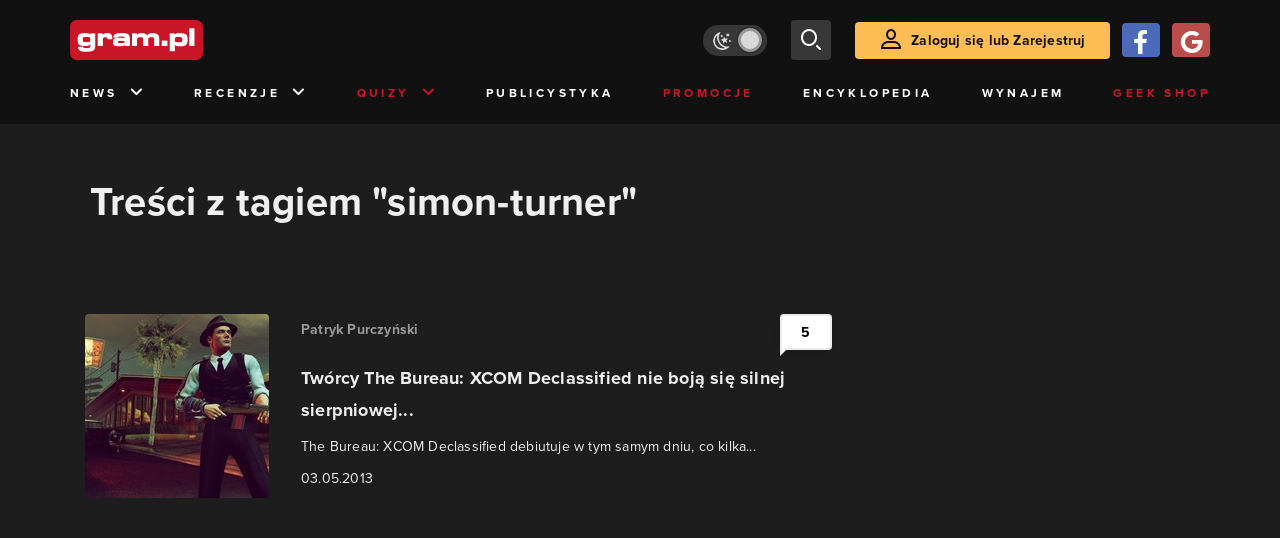

--- FILE ---
content_type: text/html; charset=utf-8
request_url: https://www.gram.pl/tag/simon-turner
body_size: 5928
content:
<!DOCTYPE html><html lang="pl"><head><meta charSet="utf-8"/><meta name="viewport" content="width=device-width"/><title lang="pl-pl">Treści z tagiem &quot;simon-turner&quot;</title><meta name="description" content="Artykuły i Newsy na stronie otagowane jako &quot;simon-turner&quot;"/><link rel="image_src" href="https://www.gram.pl/images/logo-big.jpg"/><meta property="og:title" content="Treści z tagiem &quot;simon-turner&quot;"/><meta property="og:description" content="Artykuły i Newsy na stronie otagowane jako &quot;simon-turner&quot;"/><meta property="og:image" content="https://www.gram.pl/images/logo-big.jpg"/><meta property="og:url" content="https://www.gram.pl/tag/simon-turner"/><meta property="og:image:width" content="600"/><meta property="og:image:height" content="315"/><meta property="og:type" content="website"/><meta property="og:locale" content="pl_PL"/><link rel="canonical" href="https://www.gram.pl/tag/simon-turner"/><link rel="alternate" type="application/rss+xml" title="gram.pl" href="https://www.gram.pl/rss/content.xml"/><meta name="robots" content="index,follow,noodp,noydir,max-image-preview:large"/><meta name="twitter:title" content="Treści z tagiem &quot;simon-turner&quot;"/><meta name="twitter:image" content="https://www.gram.pl/images/logo-big.jpg"/><meta name="twitter:description" content="Artykuły i Newsy na stronie otagowane jako &quot;simon-turner&quot;"/><meta name="twitter:card" content="summary_large_image"/><meta name="twitter:creator" content="@gram_pl"/><meta name="twitter:site" content="@gram_pl"/><meta name="theme-color" content="#CA1F27"/><meta name="msapplication-TileColor" content="#CA1F27"/><script type="application/ld+json">{
  "@context": "http://schema.org",
  "@type": "BreadcrumbList",
  "itemListElement": [
    {
      "@type": "ListItem",
      "position": 1,
      "item": {
        "@id": "https://www.gram.pl",
        "name": "www.gram.pl"
      }
    },
    {
      "@type": "ListItem",
      "position": 2,
      "item": {
        "@id": "https://www.gram.pl/tag",
        "name": "Tagi"
      }
    },
    {
      "@type": "ListItem",
      "position": 3,
      "item": {
        "@id": "https://www.gram.pl/tag/simon-turner",
        "name": "Treści z tagiem \"simon-turner\""
      }
    }
  ]
}</script><meta name="next-head-count" content="26"/><link rel="preconnect" href="https://use.typekit.net" crossorigin /><link rel="preload" href="/_next/static/css/af5d77b5a997d045.css" as="style"/><link rel="stylesheet" href="/_next/static/css/af5d77b5a997d045.css" data-n-g=""/><noscript data-n-css=""></noscript><script defer="" nomodule="" src="/_next/static/chunks/polyfills-c67a75d1b6f99dc8.js"></script><script src="/_next/static/chunks/webpack-a146a8ef8f1e9d05.js" defer=""></script><script src="/_next/static/chunks/framework-8fe9cb8b81506896.js" defer=""></script><script src="/_next/static/chunks/main-0ebf5555eb9cf2eb.js" defer=""></script><script src="/_next/static/chunks/pages/_app-46197a3e2758aa66.js" defer=""></script><script src="/_next/static/chunks/d158eb56-0e0a2fef3d0326b9.js" defer=""></script><script src="/_next/static/chunks/6240-f4fc521408f548b6.js" defer=""></script><script src="/_next/static/chunks/7963-d71f054838990ac1.js" defer=""></script><script src="/_next/static/chunks/5709-14abfeac8e68077c.js" defer=""></script><script src="/_next/static/chunks/5081-5c8c0285af2c285f.js" defer=""></script><script src="/_next/static/chunks/8900-4a4ed161bfa21042.js" defer=""></script><script src="/_next/static/chunks/pages/%5B...content%5D-f418c99a9162dcab.js" defer=""></script><script src="/_next/static/WDm6iSjUNr3QGnPTOKEiS/_buildManifest.js" defer=""></script><script src="/_next/static/WDm6iSjUNr3QGnPTOKEiS/_ssgManifest.js" defer=""></script><style data-href="https://use.typekit.net/cdt2gcb.css">@import url("https://p.typekit.net/p.css?s=1&k=cdt2gcb&ht=tk&f=139.169.175.5474.25136&a=99815084&app=typekit&e=css");@font-face{font-family:"proxima-nova";src:url("https://use.typekit.net/af/2555e1/00000000000000007735e603/30/l?primer=f592e0a4b9356877842506ce344308576437e4f677d7c9b78ca2162e6cad991a&fvd=n7&v=3") format("woff2"),url("https://use.typekit.net/af/2555e1/00000000000000007735e603/30/d?primer=f592e0a4b9356877842506ce344308576437e4f677d7c9b78ca2162e6cad991a&fvd=n7&v=3") format("woff"),url("https://use.typekit.net/af/2555e1/00000000000000007735e603/30/a?primer=f592e0a4b9356877842506ce344308576437e4f677d7c9b78ca2162e6cad991a&fvd=n7&v=3") format("opentype");font-display:auto;font-style:normal;font-weight:700;font-stretch:normal}@font-face{font-family:"proxima-nova";src:url("https://use.typekit.net/af/8738d8/00000000000000007735e611/30/l?primer=f592e0a4b9356877842506ce344308576437e4f677d7c9b78ca2162e6cad991a&fvd=n8&v=3") format("woff2"),url("https://use.typekit.net/af/8738d8/00000000000000007735e611/30/d?primer=f592e0a4b9356877842506ce344308576437e4f677d7c9b78ca2162e6cad991a&fvd=n8&v=3") format("woff"),url("https://use.typekit.net/af/8738d8/00000000000000007735e611/30/a?primer=f592e0a4b9356877842506ce344308576437e4f677d7c9b78ca2162e6cad991a&fvd=n8&v=3") format("opentype");font-display:auto;font-style:normal;font-weight:800;font-stretch:normal}@font-face{font-family:"proxima-nova";src:url("https://use.typekit.net/af/efe4a5/00000000000000007735e609/30/l?primer=f592e0a4b9356877842506ce344308576437e4f677d7c9b78ca2162e6cad991a&fvd=n4&v=3") format("woff2"),url("https://use.typekit.net/af/efe4a5/00000000000000007735e609/30/d?primer=f592e0a4b9356877842506ce344308576437e4f677d7c9b78ca2162e6cad991a&fvd=n4&v=3") format("woff"),url("https://use.typekit.net/af/efe4a5/00000000000000007735e609/30/a?primer=f592e0a4b9356877842506ce344308576437e4f677d7c9b78ca2162e6cad991a&fvd=n4&v=3") format("opentype");font-display:auto;font-style:normal;font-weight:400;font-stretch:normal}@font-face{font-family:"proxima-nova";src:url("https://use.typekit.net/af/1be3c2/00000000000000007735e606/30/l?primer=f592e0a4b9356877842506ce344308576437e4f677d7c9b78ca2162e6cad991a&fvd=n3&v=3") format("woff2"),url("https://use.typekit.net/af/1be3c2/00000000000000007735e606/30/d?primer=f592e0a4b9356877842506ce344308576437e4f677d7c9b78ca2162e6cad991a&fvd=n3&v=3") format("woff"),url("https://use.typekit.net/af/1be3c2/00000000000000007735e606/30/a?primer=f592e0a4b9356877842506ce344308576437e4f677d7c9b78ca2162e6cad991a&fvd=n3&v=3") format("opentype");font-display:auto;font-style:normal;font-weight:300;font-stretch:normal}@font-face{font-family:"proxima-nova";src:url("https://use.typekit.net/af/23e139/00000000000000007735e605/30/l?primer=f592e0a4b9356877842506ce344308576437e4f677d7c9b78ca2162e6cad991a&fvd=n5&v=3") format("woff2"),url("https://use.typekit.net/af/23e139/00000000000000007735e605/30/d?primer=f592e0a4b9356877842506ce344308576437e4f677d7c9b78ca2162e6cad991a&fvd=n5&v=3") format("woff"),url("https://use.typekit.net/af/23e139/00000000000000007735e605/30/a?primer=f592e0a4b9356877842506ce344308576437e4f677d7c9b78ca2162e6cad991a&fvd=n5&v=3") format("opentype");font-display:auto;font-style:normal;font-weight:500;font-stretch:normal}.tk-proxima-nova{font-family:"proxima-nova",sans-serif}</style></head><body class="no-trans dark-mode"><div id="__next"><div id="belka_expand" class="w2g"></div><div class="preheader"></div><div id="top" class="header" style="top:0px"><div class="container header-content flex-between d-none d-lg-flex"><div class="flex"><a href="/" aria-label="strona główna"><div class="logo"></div></a></div><div class="flex-right child-margin"><button class="darkmode-switch active" aria-label="Włącz tryb jasny"><span class="dot"></span></button><button class="small search" aria-label="szukaj"><span class="icon-search i-24"></span></button><a class="button loading" href="#"><span class="icon-user i-24"></span>Zaloguj się lub Zarejestruj<!-- --></a></div></div><nav class="container d-none d-lg-flex flex-between"><button class="menu-link">News<!-- --><span class="icon-chevron-down i-24 up"></span></button><button class="menu-link">Recenzje<!-- --><span class="icon-chevron-down i-24 up"></span></button><button class="menu-link new">Quizy<!-- --><span class="icon-chevron-down i-24 up"></span></button><a href="/publicystyka" class="menu-link">Publicystyka</a><a href="/news/promocje" class="menu-link new">Promocje</a><a href="/encyklopedia-gier" class="menu-link">Encyklopedia</a><a href="/wynajem" class="menu-link">Wynajem</a><a href="https://geek-shop.gram.pl" target="_blank" rel="noopener noreferrer" class="menu-link new">Geek Shop</a></nav><nav class="container header-content mobile flex-between d-flex d-lg-none"><button class="small search" aria-label="szukaj"><span class="icon-search i-24"></span></button><a href="/" aria-label="strona główna"><div class="logo mobile"></div></a><div class="mobile-nav"><button class="darkmode-switch active" aria-label="Włącz tryb jasny"><span class="dot"></span></button><button class="small search" aria-label="szukaj"><span class="icon-menu i-24"></span></button></div></nav></div><div id="content-wrapper" class="container"><div class="ad-wrapper   no-height"><div id="sekcja_bill_top" class="w2g"></div></div><div class="header-white-background"><h1 class="top24">Treści z tagiem &quot;simon-turner&quot;</h1></div><div class="row"><div style="max-width:810px" class="column-background col-12 col-lg p16nm"><main class="content-list"><a href="/news/2013/05/03/tworcy-the-bureau-xcom-declassified-nie-boja-sie-silnej-sierpniowej-konkurencji.shtml" class="news"><div class="row row-eq-height"><div class="col-auto"><div class="miniature relative image-loading"><img class="lazy" style="width:1px;height:1px" data-src="https://images.gram.pl/news/miniature/20130503152100.jpg" alt=""/><div class="anchored-mobile d-block d-lg-none"><div class="comment-counter small">5<!-- --></div></div></div></div><div class="col relative right"><div class="author">Patryk Purczyński</div><div class="title">Twórcy The Bureau: XCOM Declassified nie boją się silnej sierpniowej...</div><div class="lead">The Bureau: XCOM Declassified debiutuje w tym samym dniu, co kilka...</div><div class="date">03.05.2013</div><div class="anchored flex-right"><div class="comment-counter">5<!-- --></div></div><div class="line d-none d-lg-block"></div></div></div><div class="line d-block d-lg-none"></div></a></main><div class="flex-evenly mb-4 flex-wrap"></div></div><aside class="col-12 col-lg-auto mb-5"><div style="position:relative" id="sekcja_half_prawa_szpalta_1" class="w2g"></div><div class="ad-wrapper mock-off column "><div id="sekcja_half_prawa_szpalta_2" class="w2g"></div></div></aside></div><aside class="top-frame relative mb-3"><div class="black-box"></div><h2 class="title flex-left"><div class="i-box right flex-center"><span class="icon-top i-24"></span></div>Top newsy<!-- --></h2><div class="row"><div class="col-12 col-sm-6 col-lg-3 top-item"><a href="/news/clair-obscur-expedition-33-przeroslo-oczekiwania-tworcy-mowia-wprost-o-zaskoczeniu" class="limiter" aria-label="Link do artykułu Clair Obscur: Expedition 33 przerosło oczekiwania. „To jest sto razy więcej, niż się spodziewaliśmy”"><div class="miniature relative image-loading" style="height:0px"><img class="lazy" style="width:1px;height:1px" data-src="https://images.gram.pl/news/top/wpjf20260118085918313yoaq.jpg" alt=""/><div class="anchored"></div></div><div class="title">Clair Obscur: Expedition 33 przerosło oczekiwania. „To jest sto razy więcej, niż się spodziewaliśmy”</div><div class="date">18.01.2026</div></a></div><div class="col-12 col-sm-6 col-lg-3 top-item"><a href="/news/nie-bulwark-a-warownia-nowy-zamek-w-heroes-of-might-and-magic-3-juz-po-polsku" class="limiter" aria-label="Link do artykułu Nie Bulwark, a Warownia. Nowy zamek w Heroes of Might and Magic 3 już po polsku"><div class="miniature relative image-loading" style="height:0px"><img class="lazy" style="width:1px;height:1px" data-src="https://images.gram.pl/news/top/gafx20260118002550519hlem.jpg" alt=""/><div class="anchored"></div></div><div class="title">Nie Bulwark, a Warownia. Nowy zamek w Heroes of Might and Magic 3 już po polsku</div><div class="date">18.01.2026</div></a></div><div class="col-12 col-sm-6 col-lg-3 top-item"><a href="/news/drugi-sezon-fallouta-od-amazona-traci-impet-byloby-lepiej-gdybysmy-dostali-wszystkie-odcinki-od-razu" class="limiter" aria-label="Link do artykułu Drugi sezon Fallouta od Amazona traci impet. Byłoby lepiej, gdybyśmy dostali wszystkie odcinki od razu"><div class="miniature relative image-loading" style="height:0px"><img class="lazy" style="width:1px;height:1px" data-src="https://images.gram.pl/news/top/yaol20260117115244283adrp.jpg" alt=""/><div class="anchored"><div class="comment-counter small">6<!-- --></div></div></div><div class="title">Drugi sezon Fallouta od Amazona traci impet. Byłoby lepiej, gdybyśmy dostali wszystkie odcinki od razu</div><div class="date">17.01.2026</div></a></div><div class="col-12 col-sm-6 col-lg-3 top-item"><a href="/news/kolejna-gra-za-darmo-na-steam-gracze-moga-sporo-zaoszczedzic-odbierajac-nowy-prezent" class="limiter" aria-label="Link do artykułu Kolejna gra za darmo na Steam. Gracze mogą sporo zaoszczędzić, odbierając nowy prezent"><div class="miniature relative image-loading" style="height:0px"><img class="lazy" style="width:1px;height:1px" data-src="https://images.gram.pl/news/top/afkl20260117193641511oljh.jpg" alt=""/><div class="anchored"></div></div><div class="title">Kolejna gra za darmo na Steam. Gracze mogą sporo zaoszczędzić, odbierając nowy prezent</div><div class="date">17.01.2026</div></a></div></div></aside><div class="ad-wrapper"><div id="sekcja_bill_bottom" class="w2g"></div></div><div style="max-width:100vw"><div id="interstitial" class="w2g"></div></div></div><div class="pin-to-bottom"><div class="socialistic-links"><div class="container flex-evenly" style="min-height:21px"><a class="link light" target="_blank" rel="noopener noreferrer" href="https://www.tiktok.com/@gram.pl_" aria-label="tiktok gram.pl"><span class="icon-ti i-24 up"></span><span class="d-none d-lg-inline">Tiktok</span></a><a class="link light" target="_blank" rel="noopener noreferrer" href="https://www.facebook.com/grampl" aria-label="facebook gram.pl"><span class="icon-fa i-24 up"></span><span class="d-none d-lg-inline">Facebook</span></a><a class="link light" target="_blank" rel="noopener noreferrer" href="https://www.youtube.com/user/wwwgrampl" aria-label="kanał youtube gram.pl"><span class="icon-youtube i-24 up"></span><span class="d-none d-lg-inline">Youtube</span></a><a class="link light" target="_blank" rel="noopener noreferrer" href="https://open.spotify.com/user/gram.pl" aria-label="spotify gram.pl"><span class="icon-spotify i-24 up"></span><span class="d-none d-lg-inline">Spotify</span></a><a class="link light" target="_blank" rel="noopener noreferrer" href="https://store.steampowered.com/curator/110591-gram.pl" aria-label="strona społeczności gram.pl na steam"><span class="icon-steam i-24 up"></span><span class="d-none d-lg-inline">Steam</span></a><a class="link light" target="_blank" rel="noopener noreferrer" href="https://www.gram.pl/rss/content.xml" aria-label="kanał rss grma.pl"><span class="icon-rss i-24 up"></span><span class="d-none d-lg-inline">RSS</span></a></div></div><div class="footer pt-3 pb-3 pt-lg-5 pb-lg-5"><div class="container"><div class="row"><div class="d-none d-lg-inline col-lg-4"><div class="logo"></div><div class="copyright">Copyright © 2005 - <!-- -->2026<!-- --> ACTION S.A.<!-- --></div><div class="copyright">Zamienie, ul. Dawidowska 10, 05-500 Piaseczno</div><div class="copyright" style="margin-top:0">tel. (+48 22) 332 16 00</div><div class="build-number">Portal: v.<!-- -->6.1.112<!-- --></div></div><div class="col-6 col-lg-2"><p>O nas</p><div class="row"><div class="col-12"><a class="foot" href="/kontakt">Zespół Gram</a><a class="foot" href="/regulamin">Regulamin</a><a class="foot" href="/regulamin#polityka-prywatnosci">Polityka prywatności</a></div></div></div><div class="col-6 col-lg-3"><p>Kontakt</p><div class="row"><div class="col-12"><a class="foot" href="/informacje/kontakt">Pomoc</a><a class="foot" href="/informacje/reklama">Reklama</a><a class="foot" href="/informacje/redakcja">Kontakt z redakcją</a></div></div></div><div class="col-12 col-lg-3"><p class="mt-4 mt-lg-0">Na skróty</p><div class="row"><div class="col-6"><a class="foot" href="/news/hot">HOT News</a><a class="foot" href="/gramtv">GramTV</a><a class="foot" href="https://www.sferis.pl/Strefa-Okazji" target="_blank" rel="noopener noreferrer">Promocje</a></div><div class="col-6"><a class="foot" href="https://www.sferis.pl/gaming-2541" target="_blank" rel="noopener noreferrer">Zakupy</a><a class="foot red" href="https://theprotocol.it/" target="_blank" rel="noopener noreferrer">the:protocol</a></div></div></div><div class="col-12 d-inline d-lg-none"><hr class="light mb-4"/><div class="logo"></div><div class="copyright">Copyright © 2005 - <!-- -->2026<!-- --> ACTION S.A.<!-- --></div><div class="copyright">Zamienie, ul. Dawidowska 10, 05-500 Piaseczno</div><div class="copyright" style="margin-top:0">tel. (+48 22) 332 16 00</div><div class="build-number">Portal: v.<!-- -->6.1.112<!-- --></div></div></div></div></div></div><noscript><img height="1" width="1" style="display:none" src="https://www.facebook.com/tr?id=704790599979438&amp;ev=PageView&amp;noscript=1" alt=""/></noscript><div id="quantcast"><noscript><div style="display:none"><img src="//pixel.quantserve.com/pixel/p-S7LjTHgJsANxL.gif" style="border:0" height="1" width="1" alt="Quantcast"/></div></noscript><noscript><div style="display:none"><img src="//pixel.quantserve.com/pixel/p-S7LjTHgJsANxL.gif" style="border:0" height="1" width="1" alt="Quantcast"/></div></noscript></div><div id="belka_sticky" class="w2g"></div><div id="vigneta" class="w2g"></div></div><script id="__NEXT_DATA__" type="application/json">{"props":{"pageProps":{"list":true,"loaded":true,"contentList":{"numFound":1,"page":0,"hasPrevious":false,"hasNext":false,"content":[{"title":"Twórcy The Bureau: XCOM Declassified nie boją się silnej sierpniowej konkurencji","comments":5,"hot":false,"category":"News","url":"/news/2013/05/03/tworcy-the-bureau-xcom-declassified-nie-boja-sie-silnej-sierpniowej-konkurencji.shtml","author":"Patryk Purczyński","lead":"\u003cp\u003e\u003cstrong\u003e\u003ca  href=\"https://www.gram.pl/tag/the-bureau-xcom-declassified\" title=\"kliknij by dowiedzieć się więcej\"\u003eThe Bureau: XCOM Declassified\u003c/a\u003e\u003c/strong\u003e debiutuje w tym samym dniu, co kilka innych wysokobudżetowych gier. Przedstawiciele \u003cstrong\u003e2K Games\u003c/strong\u003e zapewniają jednak, że nie stanowi to problemu.\u003c/p\u003e","image":"20130503152100","rating":null,"article":false,"date":"03.05.2013"}]},"page":0,"hasPrevious":false,"hasNext":false,"topContent":[{"title":"Clair Obscur: Expedition 33 przerosło oczekiwania. „To jest sto razy więcej, niż się spodziewaliśmy”","comments":0,"hot":true,"category":"News","url":"/news/clair-obscur-expedition-33-przeroslo-oczekiwania-tworcy-mowia-wprost-o-zaskoczeniu","author":"Patrycja Pietrowska","lead":"\u003cp\u003eTwórcy nie spodziewali się takiego odbioru.\u003c/p\u003e\n","image":"wpjf20260118085918313yoaq","rating":"","article":false,"date":"18.01.2026"},{"title":"Nie Bulwark, a Warownia. Nowy zamek w Heroes of Might and Magic 3 już po polsku","comments":0,"hot":true,"category":"News","url":"/news/nie-bulwark-a-warownia-nowy-zamek-w-heroes-of-might-and-magic-3-juz-po-polsku","author":"Maciej Petryszyn","lead":"\u003cp\u003eChociaż w tym roku minie 27 lat od premier\u0026nbsp;Heroes of Might and Magic 3, to scena moderska tej produkcji pozostaje żywa. Teraz zaś ponownie dała o sobie znać.\u003c/p\u003e\n","image":"gafx20260118002550519hlem","rating":"","article":false,"date":"18.01.2026"},{"title":"Drugi sezon Fallouta od Amazona traci impet. Byłoby lepiej, gdybyśmy dostali wszystkie odcinki od razu","comments":6,"hot":true,"category":"Popkultura","url":"/news/drugi-sezon-fallouta-od-amazona-traci-impet-byloby-lepiej-gdybysmy-dostali-wszystkie-odcinki-od-razu","author":"Jakub Piwoński","lead":"\u003cp\u003eSezon 2 popularnej adaptacji gry wideo nie generuje już takiego szumu jak pierwszy, co rodzi pytania o strategię premier.\u003c/p\u003e\n","image":"yaol20260117115244283adrp","rating":"","article":false,"date":"17.01.2026"},{"title":"Kolejna gra za darmo na Steam. Gracze mogą sporo zaoszczędzić, odbierając nowy prezent","comments":0,"hot":true,"category":"Promocje","url":"/news/kolejna-gra-za-darmo-na-steam-gracze-moga-sporo-zaoszczedzic-odbierajac-nowy-prezent","author":"Radosław Krajewski","lead":"\u003cp\u003e\u003cspan\u003e\u003cspan\u003e\u003cspan\u003eNa weekend Steam zaoferował następną darmową grę.\u003c/span\u003e\u003c/span\u003e\u003c/span\u003e\u003c/p\u003e\n","image":"afkl20260117193641511oljh","rating":"","article":false,"date":"17.01.2026"}],"urlParent":"tag","categoryTitle":"Treści z tagiem \"simon-turner\"","url":"simon-turner"},"__N_SSP":true},"page":"/[...content]","query":{"content":["simon-turner"]},"buildId":"WDm6iSjUNr3QGnPTOKEiS","isFallback":false,"gssp":true,"scriptLoader":[]}</script></body></html>

--- FILE ---
content_type: text/html; charset=utf-8
request_url: https://www.google.com/recaptcha/api2/aframe
body_size: 184
content:
<!DOCTYPE HTML><html><head><meta http-equiv="content-type" content="text/html; charset=UTF-8"></head><body><script nonce="jMcWl5t5LqBYVDom6MCH0A">/** Anti-fraud and anti-abuse applications only. See google.com/recaptcha */ try{var clients={'sodar':'https://pagead2.googlesyndication.com/pagead/sodar?'};window.addEventListener("message",function(a){try{if(a.source===window.parent){var b=JSON.parse(a.data);var c=clients[b['id']];if(c){var d=document.createElement('img');d.src=c+b['params']+'&rc='+(localStorage.getItem("rc::a")?sessionStorage.getItem("rc::b"):"");window.document.body.appendChild(d);sessionStorage.setItem("rc::e",parseInt(sessionStorage.getItem("rc::e")||0)+1);localStorage.setItem("rc::h",'1768883949925');}}}catch(b){}});window.parent.postMessage("_grecaptcha_ready", "*");}catch(b){}</script></body></html>